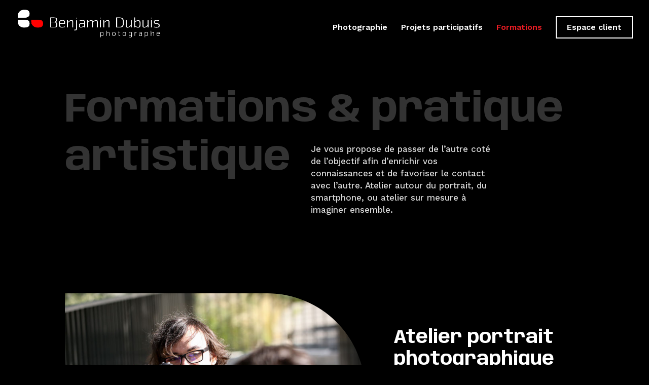

--- FILE ---
content_type: text/css
request_url: https://benjdubuis.net/wp-content/plugins/divitorque-pro/assets/css/frontend.css?ver=1.0.2
body_size: 2347
content:
.dtp-carousel.equal-height-on:not(.slick-vertical) .slick-track{display:flex!important}.dtp-carousel.equal-height-on:not(.slick-vertical) .slick-track .slick-slide{height:auto!important}.dtp-carousel.equal-height-on:not(.slick-vertical) .slick-track .ba_et_pb_module,.dtp-carousel.equal-height-on:not(.slick-vertical) .slick-track .dtp-module,.dtp-carousel.equal-height-on:not(.slick-vertical) .slick-track .dtp-module-inner,.dtp-carousel.equal-height-on:not(.slick-vertical) .slick-track .et_pb_module,.dtp-carousel.equal-height-on:not(.slick-vertical) .slick-track .et_pb_module_inner,.dtp-carousel.equal-height-on:not(.slick-vertical) .slick-track .slick-slide>div{height:100%;width:100%!important}div.dtp-carousel .slick-vertical .slick-track{padding:0!important}div.dtp-carousel.equal-height-on .slick-vertical .slick-track,div.dtp-carousel.equal-height-on.slick-vertical .slick-track{display:block!important}[dir=rtl] .dtp-carousel{direction:ltr!important}[dir=rtl] .dtp-carousel .slick-prev{right:auto}[dir=rtl] .dtp-carousel .slick-next{left:auto}[dir=rtl] .dtp-carousel .slick-slide{float:left!important}.dtp-carousel *{vertical-align:middle!important}.dtp-carousel figure{margin:0}.dtp-carousel .slick-arrow:after,.dtp-carousel .slick-arrow:before{color:inherit!important}.dtp-carousel .slick-arrow{z-index:999}.dtp-carousel .slick-dots{padding:0!important}.dtp-carousel .slick-arrow:before{font-family:ETmodules!important;line-height:1.35;vertical-align:middle}.dtp-carousel-frontend .slick-arrow:before{content:attr(data-icon)!important}.dtp-carousel .slick-arrow.slick-disabled:before,.dtp-carousel .slick-dots li button:before{opacity:1!important}.dtp-carousel .slick-arrow.slick-disabled{cursor:not-allowed!important}.dtp-carousel .slick-dots li button:before{display:none}.dtp-carousel .slick-dots li button{padding:0!important;transition:all .2s ease}.dtp-carousel .slick-dots li{height:auto!important;padding:0!important;width:auto!important}.dtp-carousel .et_pb_button{display:inline-block}.dtp-centered--highlighted .slick-slide.slick-center{transform:scale(1)}.dtp-centered--highlighted .slick-slide{transform:scale(.8)}span.dtp-admin-modules-item-icon.dtp-icon-svg{width:23px}.dtp-et-font-icon{font-feature-settings:normal;-webkit-font-smoothing:antialiased;box-sizing:border-box;font-family:ETmodules;font-style:normal;font-variant:normal;font-weight:400;text-transform:none}.dtp-et-font-icon,.dtp-et-icon{display:inline-block;line-height:1}.dtp-et-icon{font-style:normal!important;transform-origin:center;transition:all .2s ease!important;vertical-align:middle!important}.dtp-lightbox{cursor:pointer}.ba_et_pb_module,.dtp-bg-support{background-position:50%;background-repeat:no-repeat;background-size:cover}.dtp-module img{vertical-align:middle}.dtp-img-cover{height:100%!important;-o-object-fit:cover!important;object-fit:cover!important;width:100%!important}.dtp-btn-default{display:inline-block;transition:.2s!important}.dtp-flex{display:flex}.dtp-module a{color:inherit}.dtp-overlay{align-items:center;display:flex;height:100%;justify-content:center;left:0;pointer-events:none;position:absolute;top:0;width:100%;z-index:9}.dtp-overlay .dtp-overlay-icon{font-style:normal;transition:all .2s}.dtp-hover--zoom-in,.dtp-hover--zoom-in figure{overflow:hidden}.dtp-hover--zoom-in img{transition:.3s ease-in-out}.dtp-hover--zoom-in.hover-parent .dtp-module-child:hover img,.dtp-hover--zoom-in:not(.hover-parent):hover img{transform:scale(1.2)}.dtp-hover--zoom-out,.dtp-hover--zoom-out figure{overflow:hidden}.dtp-hover--zoom-out img{transition:.3s ease-in-out}.dtp-hover--zoom-out:hover img{transform:scale(.8)}.dtp-hover--pulse:hover img{animation:dtp-pulse .8s linear infinite}.dtp-hover--bounce:hover img{animation:dtp-bounce 1s linear infinite}.dtp-hover--flash:hover img{animation:dtp-flash 1s linear infinite}.dtp-hover--rubberBand:hover img{animation:dtp-rubberBand 1s linear}.dtp-hover--shake:hover img{animation:dtp-shake 1s linear infinite}.dtp-hover--swing:hover img{animation:dtp-swing 1s linear infinite}.dtp-hover--tada:hover img{animation:dtp-tada 1s linear}.dtp-hover--wobble:hover img{animation:dtp-wobble 1s linear}.dtp-hover--jello:hover img{animation:dtp-jello 1s linear}.dtp-hover--heartBeat:hover img{animation:dtp-heartBeat 1s linear infinite}.dtp-hover--bounceIn:hover img{animation:dtp-bounceIn 1s linear}.dtp-hover--fadeIn:hover img{animation:dtp-fadeIn 1s linear}.dtp-hover--flip:hover img{animation:dtp-flip 1s linear}.dtp-hover--rotateIn:hover img{animation:dtp-rotateIn 1s linear}.dtp-hover--slideInUp:hover img{animation:dtp-slideInUp 1s linear}.dtp-hover--slideInDown:hover img{animation:dtp-slideInDown 1s linear}@keyframes dtp-bounce{0%,20%,53%,80%,to{animation-timing-function:cubic-bezier(.215,.61,.355,1);transform:translateZ(0)}40%,43%{animation-timing-function:cubic-bezier(.755,.05,.855,.06);transform:translate3d(0,-30px,0)}70%{animation-timing-function:cubic-bezier(.755,.05,.855,.06);transform:translate3d(0,-15px,0)}90%{transform:translate3d(0,-4px,0)}}@keyframes dtp-flash{0%,50%,to{opacity:1}25%,75%{opacity:0}}@keyframes dtp-pulse{0%{transform:scaleX(1)}50%{transform:scale3d(1.1,1.1,1.1)}to{transform:scaleX(1)}}@keyframes dtp-rubberBand{0%{transform:scaleX(1)}30%{transform:scale3d(1.25,.75,1)}40%{transform:scale3d(.75,1.25,1)}50%{transform:scale3d(1.15,.85,1)}65%{transform:scale3d(.95,1.05,1)}75%{transform:scale3d(1.05,.95,1)}to{transform:scaleX(1)}}@keyframes dtp-shake{0%,to{transform:translateZ(0)}10%,30%,50%,70%,90%{transform:translate3d(-10px,0,0)}20%,40%,60%,80%{transform:translate3d(10px,0,0)}}@keyframes dtp-swing{20%{transform:rotate(15deg)}40%{transform:rotate(-10deg)}60%{transform:rotate(5deg)}80%{transform:rotate(-5deg)}to{transform:rotate(0deg)}}@keyframes dtp-tada{0%{transform:scaleX(1)}10%,20%{transform:scale3d(.9,.9,.9) rotate(-3deg)}30%,50%,70%,90%{transform:scale3d(1.1,1.1,1.1) rotate(3deg)}40%,60%,80%{transform:scale3d(1.1,1.1,1.1) rotate(-3deg)}to{transform:scaleX(1)}}@keyframes dtp-wobble{0%{transform:translateZ(0)}15%{transform:translate3d(-25%,0,0) rotate(-5deg)}30%{transform:translate3d(20%,0,0) rotate(3deg)}45%{transform:translate3d(-15%,0,0) rotate(-3deg)}60%{transform:translate3d(10%,0,0) rotate(2deg)}75%{transform:translate3d(-5%,0,0) rotate(-1deg)}to{transform:translateZ(0)}}@keyframes dtp-jello{0%,11.1%,to{transform:translateZ(0)}22.2%{transform:skewX(-12.5deg) skewY(-12.5deg)}33.3%{transform:skewX(6.25deg) skewY(6.25deg)}44.4%{transform:skewX(-3.125deg) skewY(-3.125deg)}55.5%{transform:skewX(1.5625deg) skewY(1.5625deg)}66.6%{transform:skewX(-.78125deg) skewY(-.78125deg)}77.7%{transform:skewX(.390625deg) skewY(.390625deg)}88.8%{transform:skewX(-.1953125deg) skewY(-.1953125deg)}}@keyframes dtp-heartBeat{0%{transform:scale(1)}14%{transform:scale(1.3)}28%{transform:scale(1)}42%{transform:scale(1.3)}70%{transform:scale(1)}}@keyframes dtp-bounceIn{0%,20%,40%,60%,80%,to{animation-timing-function:cubic-bezier(.215,.61,.355,1)}0%{opacity:0;transform:scale3d(.3,.3,.3)}20%{transform:scale3d(1.1,1.1,1.1)}40%{transform:scale3d(.9,.9,.9)}60%{opacity:1;transform:scale3d(1.03,1.03,1.03)}80%{transform:scale3d(.97,.97,.97)}to{opacity:1;transform:scaleX(1)}}@keyframes dtp-fadeIn{0%{opacity:0}to{opacity:1}}@keyframes dtp-flip{0%{animation-timing-function:ease-out;transform:perspective(400px) scaleX(1) translateZ(0) rotateY(-1turn)}40%{animation-timing-function:ease-out;transform:perspective(400px) scaleX(1) translateZ(150px) rotateY(-190deg)}50%{animation-timing-function:ease-in;transform:perspective(400px) scaleX(1) translateZ(150px) rotateY(-170deg)}80%{animation-timing-function:ease-in;transform:perspective(400px) scale3d(.95,.95,.95) translateZ(0) rotateY(0deg)}to{animation-timing-function:ease-in;transform:perspective(400px) scaleX(1) translateZ(0) rotateY(0deg)}}@keyframes dtp-rotateIn{0%{opacity:0;transform:rotate(-200deg);transform-origin:center}to{opacity:1;transform:translateZ(0);transform-origin:center}}@keyframes dtp-slideInDown{0%{transform:translate3d(0,-100%,0);visibility:visible}to{transform:translateZ(0)}}@keyframes dtp-slideInUp{0%{transform:translate3d(0,100%,0);visibility:visible}to{transform:translateZ(0)}}.lds-ring{display:inline-block;height:80px;position:relative;width:80px}.lds-ring div{animation:lds-ring 1.2s cubic-bezier(.5,0,.5,1) infinite;border:8px solid transparent;border-radius:50%;border-top-color:#333;box-sizing:border-box;display:block;height:64px;margin:8px;position:absolute;width:64px}.lds-ring div:first-child{animation-delay:-.45s}.lds-ring div:nth-child(2){animation-delay:-.3s}.lds-ring div:nth-child(3){animation-delay:-.15s}@keyframes lds-ring{0%{transform:rotate(0deg)}to{transform:rotate(1turn)}}.dtp-readmore-wrap{padding-top:15px;width:100%}


--- FILE ---
content_type: text/css
request_url: https://benjdubuis.net/wp-content/et-cache/14/et-core-unified-14.min.css?ver=1768139618
body_size: 1997
content:
::selection{background-color:rgba(94,94,94,0.5);color:white}::-moz-selection{background-color:rgba(94,94,94,0.5);color:white}.centrage-vertical{display:flex;flex-direction:column;justify-content:center;display:-webkit-box;display:-webkit-flex;display:-moz-box;display:-ms-flexbox;-webkit-box-orient:vertical;-webkit-box-direction:normal;-webkit-flex-direction:column;-moz-box-orient:vertical;-moz-box-direction:normal;-ms-flex-direction:column;-webkit-box-pack:center;-webkit-justify-content:center;-moz-box-pack:center;-ms-flex-pack:center}@media (max-width:1160px){.custom_row{display:-webkit-box;display:-moz-box;display:-ms-flexbox;display:-webkit-flex;display:flex;-webkit-flex-wrap:wrap;flex-wrap:wrap}.first-on-mobile{-webkit-order:1;order:1}.second-on-mobile{-webkit-order:2;order:2}.custom_row:last-child .et_pb_column:last-child{margin-bottom:0px}}.de-menu-cta a{opacity:1!important;color:#fff!important;background-color:transparent;font-size:16px!important;text-align:center;line-height:4px;padding:18px 16px!important;display:block;padding-left:20px!important;padding-right:20px!important;border:2px solid #fff}.de-menu-cta a:before{content:"";position:absolute;bottom:0;right:0;width:100%;height:0%;transition:all 0.2s;z-index:-1}.de-menu-cta a:hover:before{color:#000!important;background-color:#fff;height:100%}.de-menu-cta a:hover{color:#000!important}.et-fixed-header #top-menu li.de-menu-cta a{color:#fff!important}.et-fixed-header #top-menu li.de-menu-cta a:hover{color:#000!important}@media (max-width:980px){.de-menu-cta a{font-size:14px!important;padding-left:0px!important;padding-right:0px!important;border:none}.de-menu-cta a:hover:before{color:#fff!important;background-color:transparent}}@media (min-width:981px){.kb-zoomin-right .et_pb_slide .et_parallax_bg{animation:zoomin-right 7s forwards;-ms-animation:zoomin-right 7s forwards;-webkit-animation:zoomin-right 7s forwards;-moz-animation:zoomin-right 7s forwards}.kb-zoomin-right .et_parallax_bg{animation:zoomin-right 7s forwards;-ms-animation:zoomin-right 17s forwards;-webkit-animation:zoomin-right 17s forwards;-moz-animation:zoomin-right 17s forwards}@keyframes zoomin-right{0%{-ms-transform:scale3d(1,1,1) translate3d(0px,0px,0px);-webkit-transform:scale3d(1,1,1) translate3d(0px,0px,0px);-moz-transform:scale3d(1,1,1) translate3d(0px,0px,0px);transform:scale3d(1,1,1) translate3d(0px,0px,0px);animation-timing-function:linear}100%{-ms-transform:scale3d(1.1,1.1,1.1) translate3d(-50px,-10px,0px);-webkit-transform:scale3d(1.1,1.1,1.1) translate3d(-50px,-10px,0px);-moz-transform:scale3d(1.1,1.1,1.1) translate3d(-50px,-10px,0px);transform:scale3d(1.1,1.1,1.1) translate3d(-50px,-10px,0px)}}}@media (max-width:980px){.kb-zoomin-right .et_pb_slide .et_parallax_bg{animation:zoomin-right 7s forwards;-ms-animation:zoomin-right 7s forwards;-webkit-animation:zoomin-right 7s forwards;-moz-animation:zoomin-right 7s forwards}.kb-zoomin-right .et_parallax_bg{animation:zoomin-right 7s forwards;-ms-animation:zoomin-right 17s forwards;-webkit-animation:zoomin-right 17s forwards;-moz-animation:zoomin-right 17s forwards}@keyframes zoomin-right{0%{-ms-transform:scale3d(1,1,1) translate3d(0px,0px,0px);-webkit-transform:scale3d(1,1,1) translate3d(0px,0px,0px);-moz-transform:scale3d(1,1,1) translate3d(0px,0px,0px);transform:scale3d(1,1,1) translate3d(0px,0px,0px);animation-timing-function:linear}100%{-ms-transform:scale3d(1.2,1.2,1.2) translate3d(-10px,-20px,20px);-webkit-transform:scale3d(1.2,1.2,1.2) translate3d(-20px,-20px,20px);-moz-transform:scale3d(1.2,1.2,1.2) translate3d(-20px,-20px,20px);transform:scale3d(1.2,1.2,1.2) translate3d(-20px,-20px,20px)}}}.et_pb_scroll_top.et-hidden{opacity:0;-webkit-animation:fadeOutBottom 1s 1 cubic-bezier(0.77,0,0.175,1);animation:fadeOutBottom 1s 1 cubic-bezier(0.77,0,0.175,1)}.et_pb_scroll_top.et-visible{opacity:1;-webkit-animation:fadeInTop 1s 1 cubic-bezier(0.77,0,0.175,1);animation:fadeInTop 1s 1 cubic-bezier(0.77,0,0.175,1)}.et_pb_scroll_top.et-pb-icon{width:50px;height:50px;background:rgba(255,255,255,1);text-decoration:none;position:fixed;z-index:99999;bottom:125px;right:5%;border-radius:50px;display:none;cursor:pointer;font-size:30px;padding-top:11px;color:#000}.et_pb_portfolio_filters ul{text-align:center;margin:0 auto}li.et_pb_portfolio_filter{float:none!important;display:inline-block}@media (min-width:768px) and (max-width:1024px){.et_pb_filterable_portfolio .et_pb_portfolio_filters{margin:0 30px 40px!important}}@media (max-width:767px){li.et_pb_portfolio_filter{float:left!important}}.et_pb_filterable_portfolio .et_pb_portfolio_filters li a{border:none;border-bottom:2px solid #000000;background:transparent;color:rgba(255,255,255,0.5);transition:all 0.3s ease-out}.et_pb_filterable_portfolio .et_pb_portfolio_filters li a:hover,.et_pb_filterable_portfolio .et_pb_portfolio_filters li a.active{background:transparent;color:#fff!important;border-bottom:2px solid #fff}.et_pb_filterable_portfolio .et_pb_portfolio_item.active{transition:none}.et_pb_portfolio_item{animation:none!important;transition:none!important}@media (min-width:1023px){.three-column-portfolio .et_pb_grid_item{width:33.333%!important}.three-column-portfolio .et_pb_grid_item:nth-child(3n){margin-right:0!important}.three-column-portfolio.et_pb_grid_item:nth-child(4n){margin-right:5.5%!important}.three-column-portfolio .et_pb_grid_item.et_pb_portfolio_item:nth-child(4n+1){clear:none!important}.three-column-portfolio .et_pb_grid_item.first_in_row{clear:unset}}.de-portfolio-title h2.et_pb_module_header{position:absolute;top:50%;left:50%;padding:0 50px;transform:translate(-50%,-50%);width:100%;text-align:center;margin-top:0px!important;z-index:3;opacity:0;transition:all 0.3s ease-out}.de-portfolio-title .et_pb_portfolio_item:hover h2.et_pb_module_header{opacity:1}.de-portfolio-title span.et_overlay:before{content:''}.de-portfolio-title .et_pb_portfolio_item:hover span.et_overlay{opacity:1;z-index:3}.custom-portfolio .et_portfolio_image img{height:400px;object-fit:cover}.titre-reduit{font-size:24px;font-family:'Work Sans',Helvetica,Arial,Lucida,sans-serif;font-weight:500}@media (min-width:768px) and (max-width:1024px){.titre-reduit{font-size:18px;font-family:'Work Sans',Helvetica,Arial,Lucida,sans-serif;font-weight:500}}@media (max-width:767px){.titre-reduit{font-size:14px;font-family:'Work Sans',Helvetica,Arial,Lucida,sans-serif;font-weight:500}}@media only screen and (max-width:980px){.mobile_nav.opened .mobile_menu_bar:before{content:"\4d"}#main-header .container.clearfix.et_menu_container{width:100%}.logo_container{padding-left:30px}#et-top-navigation{padding-right:30px;text-align:center}#mobile_menu{display:block!important;right:0;left:0;top:80px;min-height:calc(100vh - 80px);transition:all .2s ease-in-out;transform-origin:center}.mobile_nav.closed #mobile_menu{transform:rotateY(90deg);opacity:0}.mobile_nav.opened #mobile_menu{transform:rotateY(0);opacity:1}.et_non_fixed_nav.et_transparent_nav #main-header,.et_non_fixed_nav.et_transparent_nav #top-header,.et_fixed_nav #main-header,.et_fixed_nav #top-header{position:fixed}}@media (min-width:768px) and (max-width:1024px){.wp-block-columns{padding:0 100px}.et_pb_title_container{padding:0 100px}}@media only screen and (max-width:767px){.wp-block-columns{padding:0 25px 0 25px}.et_pb_title_container{padding:0 25px}}

--- FILE ---
content_type: text/css
request_url: https://benjdubuis.net/wp-content/et-cache/14/et-core-unified-tb-67-deferred-14.min.css?ver=1768139619
body_size: 483
content:
.et_pb_section_0_tb_footer.et_pb_section{background-color:#000000!important}.et_pb_text_0_tb_footer.et_pb_text,.et_pb_text_8_tb_footer.et_pb_text,.et_pb_text_2_tb_footer.et_pb_text,.et_pb_text_6_tb_footer.et_pb_text,.et_pb_text_4_tb_footer.et_pb_text{color:rgba(255,255,255,0.5)!important}.et_pb_text_0_tb_footer,.et_pb_text_2_tb_footer,.et_pb_text_6_tb_footer,.et_pb_text_4_tb_footer{padding-top:0px!important;padding-bottom:0px!important;margin-bottom:0px!important}.et_pb_text_7_tb_footer.et_pb_text a,.et_pb_text_5_tb_footer.et_pb_text,.et_pb_text_1_tb_footer.et_pb_text,.et_pb_text_3_tb_footer.et_pb_text{color:#FFFFFF!important}.et_pb_text_5_tb_footer,.et_pb_text_3_tb_footer,.et_pb_text_7_tb_footer,.et_pb_text_1_tb_footer{font-weight:700;font-size:18px}.et_pb_text_7_tb_footer.et_pb_text{color:rgba(255,255,255,0.8)!important}.et_pb_text_8_tb_footer.et_pb_text a{color:rgba(255,255,255,0.5)!important;transition:color 300ms ease 0ms}.et_pb_text_8_tb_footer.et_pb_text a:hover{color:#ffffff!important}.et_pb_text_8_tb_footer{margin-top:70px!important}@media only screen and (min-width:768px) and (max-width:980px){.et_pb_column_0_tb_footer{float:left;width:50%;padding-right:15px}.et_pb_column_1_tb_footer{float:left;width:50%;padding-left:15px}}@media only screen and (max-width:767px){.et_pb_column_0_tb_footer{padding-right:0}.et_pb_column_1_tb_footer{padding-left:0}}